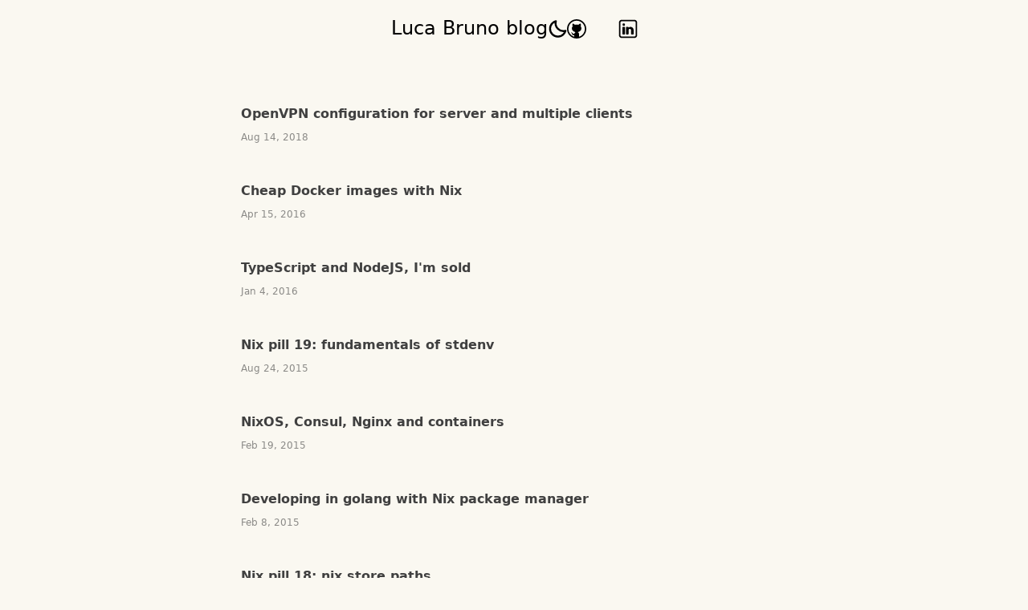

--- FILE ---
content_type: text/html; charset=utf-8
request_url: https://lucabrunox.github.io/
body_size: 2404
content:
<!doctype html>



































<html
  class="not-ready lg:text-base"
  style="--bg: #faf8f1"
  lang="en-us"
  dir="ltr"
>
  <head>
  <meta charset="utf-8" />
  <meta http-equiv="X-UA-Compatible" content="IE=edge" />
  <meta
    name="viewport"
    content="width=device-width, initial-scale=1, shrink-to-fit=no"
  />

  
  <title>Luca Bruno blog</title>

  
  <meta name="theme-color" />

  
  
  
  
  
  <meta
    name="description"
    content="A personal blog"
  />
  <meta name="author" content="Luca Bruno blog" />
  

  
  
  
  
  
  
  <link rel="preload stylesheet" as="style" href="https://lucabrunox.github.io/main.min.css" />

  
  
  
  
  
  <link rel="preload" as="image" href="https://lucabrunox.github.io/theme.svg" />

  
  
  
  
  

  
  
  <link rel="preload" as="image" href="https://lucabrunox.github.io/github.svg" />
  
  <link rel="preload" as="image" href="https://lucabrunox.github.io/linkedin.svg" />
  
  

  
  

  
  
  

  
  <link
    rel="icon"
    href="https://lucabrunox.github.io/favicon.ico"
  />
  <link
    rel="apple-touch-icon"
    href="https://lucabrunox.github.io/apple-touch-icon.png"
  />

  
  <meta name="generator" content="Hugo 0.125.2">

  
  
  
  
  


  
  
  <meta itemprop="name" content="Luca Bruno blog">
  <meta itemprop="dateModified" content="2018-08-14T12:16:00-07:00">
  
  <meta property="og:url" content="https://lucabrunox.github.io/">
  <meta property="og:site_name" content="Luca Bruno blog">
  <meta property="og:title" content="Luca Bruno blog">
  <meta property="og:locale" content="en-us">
  <meta property="og:type" content="website">

  
  <meta name="twitter:card" content="summary"><meta name="twitter:title" content="Luca Bruno blog">
<meta name="twitter:description" content="">

  
  
  <link
    rel="alternate"
    type="application/rss&#43;xml"
    href="https://lucabrunox.github.io/index.xml"
    title="Luca Bruno blog"
  />
  

  
  <link rel="canonical" href="https://lucabrunox.github.io/" />
  
  
</head>

  <body class="text-black duration-200 ease-out dark:text-white">
    <header class="mx-auto flex h-[4.5rem] max-w-[--w] px-8 lg:justify-center">
  <div class="relative z-50 ltr:mr-auto rtl:ml-auto flex items-center">
    <a class="-translate-y-[1px] text-2xl font-medium" href="https://lucabrunox.github.io/"
      >Luca Bruno blog</a
    >
    <div
      class="btn-dark text-[0] ltr:ml-4 rtl:mr-4 h-6 w-6 shrink-0 cursor-pointer [background:url(./theme.svg)_left_center/cover_no-repeat] dark:invert dark:[background-position:right]"
      role="button"
      aria-label="Dark"
    ></div>
  </div>

  <div
    class="btn-menu relative z-50 ltr:-mr-8 rtl:-ml-8 flex h-[4.5rem] w-[5rem] shrink-0 cursor-pointer flex-col items-center justify-center gap-2.5 lg:hidden"
    role="button"
    aria-label="Menu"
  ></div>

  

  <script>
    
    const htmlClass = document.documentElement.classList;
    setTimeout(() => {
      htmlClass.remove('not-ready');
    }, 10);

    
    const btnMenu = document.querySelector('.btn-menu');
    btnMenu.addEventListener('click', () => {
      htmlClass.toggle('open');
    });

    
    const metaTheme = document.querySelector('meta[name="theme-color"]');
    const lightBg = '#faf8f1'.replace(/"/g, '');
    const setDark = (isDark) => {
      metaTheme.setAttribute('content', isDark ? '#000' : lightBg);
      htmlClass[isDark ? 'add' : 'remove']('dark');
      localStorage.setItem('dark', isDark);
    };

    
    const darkScheme = window.matchMedia('(prefers-color-scheme: dark)');
    if (htmlClass.contains('dark')) {
      setDark(true);
    } else {
      const darkVal = localStorage.getItem('dark');
      setDark(darkVal ? darkVal === 'true' : darkScheme.matches);
    }

    
    darkScheme.addEventListener('change', (event) => {
      setDark(event.matches);
    });

    
    const btnDark = document.querySelector('.btn-dark');
    btnDark.addEventListener('click', () => {
      setDark(localStorage.getItem('dark') !== 'true');
    });
  </script>

  <div
    class="nav-wrapper fixed inset-x-0 top-full z-40 flex h-full select-none flex-col justify-center pb-16 duration-200 dark:bg-black lg:static lg:h-auto lg:flex-row lg:!bg-transparent lg:pb-0 lg:transition-none"
  >
    
    

    
    <nav
      class="mt-12 flex justify-center space-x-10 rtl:space-x-reverse dark:invert ltr:lg:ml-14 rtl:lg:mr-14 lg:mt-0 lg:items-center"
    >
      
      <a
        class="h-7 w-7 text-[0] [background:var(--url)_center_center/cover_no-repeat] lg:h-6 lg:w-6"
        style="--url: url(./github.svg)"
        href="https://github.com/lucabrunox"
        target="_blank"
        rel="me"
      >
        github
      </a>
      
      <a
        class="h-7 w-7 text-[0] [background:var(--url)_center_center/cover_no-repeat] lg:h-6 lg:w-6"
        style="--url: url(./linkedin.svg)"
        href="https://linkedin.com/in/lucabrunox"
        target="_blank"
        rel="me"
      >
        linkedin
      </a>
      
    </nav>
    
  </div>
</header>


    <main
      class="prose prose-neutral relative mx-auto min-h-[calc(100%-9rem)] max-w-[--w] px-8 pb-16 pt-14 dark:prose-invert"
    >
      











 









<section class="relative my-10 first-of-type:mt-0 last-of-type:mb-0">
  
  <h2 class="!my-0">OpenVPN configuration for server and multiple clients</h2>
  <time class="text-xs antialiased opacity-60"
    >Aug 14, 2018</time
  >
  <a class="absolute inset-0 text-[0]" href="https://lucabrunox.github.io/2018/08/openvpn-server-with-multiple-clients.html">OpenVPN configuration for server and multiple clients</a>
</section>





<section class="relative my-10 first-of-type:mt-0 last-of-type:mb-0">
  
  <h2 class="!my-0">Cheap Docker images with Nix</h2>
  <time class="text-xs antialiased opacity-60"
    >Apr 15, 2016</time
  >
  <a class="absolute inset-0 text-[0]" href="https://lucabrunox.github.io/2016/04/cheap-docker-images-with-nix_15.html">Cheap Docker images with Nix</a>
</section>





<section class="relative my-10 first-of-type:mt-0 last-of-type:mb-0">
  
  <h2 class="!my-0">TypeScript and NodeJS, I&#39;m sold</h2>
  <time class="text-xs antialiased opacity-60"
    >Jan 4, 2016</time
  >
  <a class="absolute inset-0 text-[0]" href="https://lucabrunox.github.io/2016/01/typescript-and-nodejs-im-sold.html">TypeScript and NodeJS, I&#39;m sold</a>
</section>





<section class="relative my-10 first-of-type:mt-0 last-of-type:mb-0">
  
  <h2 class="!my-0">Nix pill 19: fundamentals of stdenv</h2>
  <time class="text-xs antialiased opacity-60"
    >Aug 24, 2015</time
  >
  <a class="absolute inset-0 text-[0]" href="https://lucabrunox.github.io/2015/08/nix-pill-19-fundamentals-of-stdenv.html">Nix pill 19: fundamentals of stdenv</a>
</section>





<section class="relative my-10 first-of-type:mt-0 last-of-type:mb-0">
  
  <h2 class="!my-0">NixOS, Consul, Nginx and containers</h2>
  <time class="text-xs antialiased opacity-60"
    >Feb 19, 2015</time
  >
  <a class="absolute inset-0 text-[0]" href="https://lucabrunox.github.io/2015/02/nixos-consul-nginx-and-containers.html">NixOS, Consul, Nginx and containers</a>
</section>





<section class="relative my-10 first-of-type:mt-0 last-of-type:mb-0">
  
  <h2 class="!my-0">Developing in golang with Nix package manager</h2>
  <time class="text-xs antialiased opacity-60"
    >Feb 8, 2015</time
  >
  <a class="absolute inset-0 text-[0]" href="https://lucabrunox.github.io/2015/02/developing-in-golang-with-nix-package.html">Developing in golang with Nix package manager</a>
</section>





<section class="relative my-10 first-of-type:mt-0 last-of-type:mb-0">
  
  <h2 class="!my-0">Nix pill 18: nix store paths</h2>
  <time class="text-xs antialiased opacity-60"
    >Jan 12, 2015</time
  >
  <a class="absolute inset-0 text-[0]" href="https://lucabrunox.github.io/2015/01/nix-pill-18-nix-store-paths.html">Nix pill 18: nix store paths</a>
</section>





<section class="relative my-10 first-of-type:mt-0 last-of-type:mb-0">
  
  <h2 class="!my-0">Nix pill 17: nixpkgs, overriding packages</h2>
  <time class="text-xs antialiased opacity-60"
    >Nov 10, 2014</time
  >
  <a class="absolute inset-0 text-[0]" href="https://lucabrunox.github.io/2014/11/nix-pill-17-nixpkgs-overriding-packages.html">Nix pill 17: nixpkgs, overriding packages</a>
</section>





<section class="relative my-10 first-of-type:mt-0 last-of-type:mb-0">
  
  <h2 class="!my-0">Nix pill 16: nixpkgs, the parameters</h2>
  <time class="text-xs antialiased opacity-60"
    >Nov 4, 2014</time
  >
  <a class="absolute inset-0 text-[0]" href="https://lucabrunox.github.io/2014/11/nix-pill-16-nixpkgs-parameters.html">Nix pill 16: nixpkgs, the parameters</a>
</section>





<section class="relative my-10 first-of-type:mt-0 last-of-type:mb-0">
  
  <h2 class="!my-0">Nix pill 15: nix search paths</h2>
  <time class="text-xs antialiased opacity-60"
    >Sep 16, 2014</time
  >
  <a class="absolute inset-0 text-[0]" href="https://lucabrunox.github.io/2014/09/nix-pill-15-nix-search-paths.html">Nix pill 15: nix search paths</a>
</section>




<nav class="mt-14 flex">
  
  
  <a class="btn ml-auto" href="/page/2/"
    >Next Page →</a
  >
  
</nav>



    </main>

    <footer
  class="mx-auto flex h-[4.5rem] max-w-[--w] items-center px-8 text-xs uppercase tracking-wider opacity-60"
>
  <div class="mr-auto">
  
    &copy; 2024
    <a class="link" href="https://lucabrunox.github.io/">Luca Bruno blog</a>
  
  </div>
  <a class="link mx-6" href="https://gohugo.io/" rel="noopener" target="_blank"
    >powered by hugo️️</a
  >️
  <a
    class="link"
    href="https://github.com/nanxiaobei/hugo-paper"
    rel="noopener"
    target="_blank"
    >hugo-paper</a
  >
</footer>

  </body>
</html>


--- FILE ---
content_type: image/svg+xml
request_url: https://lucabrunox.github.io/github.svg
body_size: 63
content:
<svg xmlns="http://www.w3.org/2000/svg" viewBox="4 4 40 40"><path d="M 24 4 C 12.972066 4 4 12.972074 4 24 C 4 35.027926 12.972066 44 24 44 C 35.027934 44 44 35.027926 44 24 C 44 12.972074 35.027934 4 24 4 z M 24 7 C 33.406615 7 41 14.593391 41 24 C 41 31.66536 35.956939 38.122519 29 40.251953 L 29 35.136719 C 29 33.226635 27.899316 31.588619 26.308594 30.773438 A 10 8 0 0 0 32.4375 18.720703 C 32.881044 17.355414 33.376523 14.960672 32.199219 13.076172 C 29.929345 13.076172 28.464667 14.632086 27.765625 15.599609 A 10 8 0 0 0 24 15 A 10 8 0 0 0 20.230469 15.59375 C 19.529731 14.625773 18.066226 13.076172 15.800781 13.076172 C 14.449711 15.238817 15.28492 17.564557 15.732422 18.513672 A 10 8 0 0 0 21.681641 30.779297 C 20.3755 31.452483 19.397283 32.674042 19.097656 34.15625 L 17.783203 34.15625 C 16.486203 34.15625 15.98225 33.629234 15.28125 32.740234 C 14.58925 31.851234 13.845172 31.253859 12.951172 31.005859 C 12.469172 30.954859 12.144453 31.321484 12.564453 31.646484 C 13.983453 32.612484 14.081391 34.193516 14.650391 35.228516 C 15.168391 36.160516 16.229687 37 17.429688 37 L 19 37 L 19 40.251953 C 12.043061 38.122519 7 31.66536 7 24 C 7 14.593391 14.593385 7 24 7 z"/></svg>


--- FILE ---
content_type: image/svg+xml
request_url: https://lucabrunox.github.io/github.svg
body_size: 32
content:
<svg xmlns="http://www.w3.org/2000/svg" viewBox="4 4 40 40"><path d="M 24 4 C 12.972066 4 4 12.972074 4 24 C 4 35.027926 12.972066 44 24 44 C 35.027934 44 44 35.027926 44 24 C 44 12.972074 35.027934 4 24 4 z M 24 7 C 33.406615 7 41 14.593391 41 24 C 41 31.66536 35.956939 38.122519 29 40.251953 L 29 35.136719 C 29 33.226635 27.899316 31.588619 26.308594 30.773438 A 10 8 0 0 0 32.4375 18.720703 C 32.881044 17.355414 33.376523 14.960672 32.199219 13.076172 C 29.929345 13.076172 28.464667 14.632086 27.765625 15.599609 A 10 8 0 0 0 24 15 A 10 8 0 0 0 20.230469 15.59375 C 19.529731 14.625773 18.066226 13.076172 15.800781 13.076172 C 14.449711 15.238817 15.28492 17.564557 15.732422 18.513672 A 10 8 0 0 0 21.681641 30.779297 C 20.3755 31.452483 19.397283 32.674042 19.097656 34.15625 L 17.783203 34.15625 C 16.486203 34.15625 15.98225 33.629234 15.28125 32.740234 C 14.58925 31.851234 13.845172 31.253859 12.951172 31.005859 C 12.469172 30.954859 12.144453 31.321484 12.564453 31.646484 C 13.983453 32.612484 14.081391 34.193516 14.650391 35.228516 C 15.168391 36.160516 16.229687 37 17.429688 37 L 19 37 L 19 40.251953 C 12.043061 38.122519 7 31.66536 7 24 C 7 14.593391 14.593385 7 24 7 z"/></svg>
